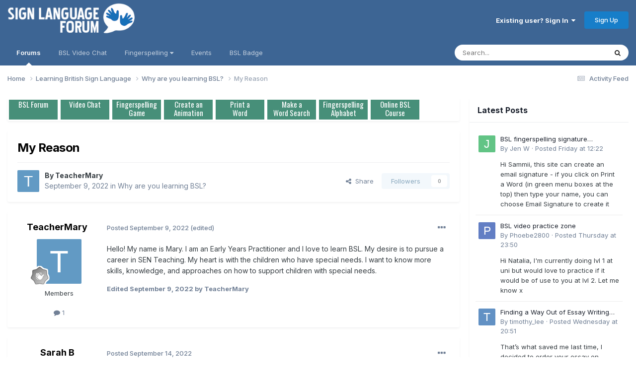

--- FILE ---
content_type: text/html
request_url: https://www.signlanguageforum.com/fschallenge/scores10.html??8347&csrfKey=57a16750f5f1b9b9f84f7cd46295bf62
body_size: 56
content:
<table style="width:100%;">

	<tbody><tr >
	<td>1.</td>
		<td style="padding:1px;"><strong class="ipsType_normal">MINNIE</strong></td>
		<td style="padding:1px;"><span class="ipsBadge ipsBadge_style1 ipsPos_left cDownloadsCategoryCount">57</span></td>
	</tr><tr >
	<td>2.</td>
		<td style="padding:1px;"><strong class="ipsType_normal">MINNIE</strong></td>
		<td style="padding:1px;"><span class="ipsBadge ipsBadge_style1 ipsPos_left cDownloadsCategoryCount">51</span></td>
	</tr><tr >
	<td>3.</td>
		<td style="padding:1px;"><strong class="ipsType_normal">PHOEBE</strong></td>
		<td style="padding:1px;"><span class="ipsBadge ipsBadge_style1 ipsPos_left cDownloadsCategoryCount">43</span></td>
	</tr><tr >
	<td>4.</td>
		<td style="padding:1px;"><strong class="ipsType_normal">ANON.</strong></td>
		<td style="padding:1px;"><span class="ipsBadge ipsBadge_style1 ipsPos_left cDownloadsCategoryCount">43</span></td>
	</tr><tr >
	<td>5.</td>
		<td style="padding:1px;"><strong class="ipsType_normal">ANON.</strong></td>
		<td style="padding:1px;"><span class="ipsBadge ipsBadge_style1 ipsPos_left cDownloadsCategoryCount">42</span></td>
	</tr><tr >
	<td>6.</td>
		<td style="padding:1px;"><strong class="ipsType_normal">ANON.</strong></td>
		<td style="padding:1px;"><span class="ipsBadge ipsBadge_style1 ipsPos_left cDownloadsCategoryCount">41</span></td>
	</tr><tr >
	<td>7.</td>
		<td style="padding:1px;"><strong class="ipsType_normal">ANON.</strong></td>
		<td style="padding:1px;"><span class="ipsBadge ipsBadge_style1 ipsPos_left cDownloadsCategoryCount">39</span></td>
	</tr><tr >
	<td>8.</td>
		<td style="padding:1px;"><strong class="ipsType_normal">CONNOR</strong></td>
		<td style="padding:1px;"><span class="ipsBadge ipsBadge_style1 ipsPos_left cDownloadsCategoryCount">38</span></td>
	</tr><tr >
	<td>9.</td>
		<td style="padding:1px;"><strong class="ipsType_normal">BECKY</strong></td>
		<td style="padding:1px;"><span class="ipsBadge ipsBadge_style1 ipsPos_left cDownloadsCategoryCount">36</span></td>
	</tr><tr >
	<td>10.</td>
		<td style="padding:1px;"><strong class="ipsType_normal">ANON.</strong></td>
		<td style="padding:1px;"><span class="ipsBadge ipsBadge_style1 ipsPos_left cDownloadsCategoryCount">35</span></td>
	</tr></table><div style="height:5px;">&nbsp;</div>
<p style="text-align:center">
<a href="/game.php" class="ipsButton ipsButton_verySmall ipsButton_primary menubutton" style="background: #AE4018;">Play Now</a>
</p>

--- FILE ---
content_type: text/html; charset=UTF-8
request_url: https://www.signlanguageforum.com/include/fs-bsl1.php?word=hello&time=1.3&fs=yes&csrfKey=57a16750f5f1b9b9f84f7cd46295bf62
body_size: 503
content:

 <div class="sharediv">
  <div  class="socialmb">
  <div data-controller="core.front.core.reputation" class="">
	<div class="ipsLikeRep" style="padding:0px;">
					<a href="mailto:?subject=Fingerspelling Message&amp;body=Hello,%0D%0A%0D%0AI have created a British Sign Language fingerspelling message for you.  You can view it here:%0D%0A%0D%0Ahttps://www.signlanguageforum.com/include/share.php?t=LS0tbGxsLS0tYnNsLS0tZmZmLS0taGVsbG8tYw==%0D%0A%0D%0AYou can create your own fingerspelling message here: https://www.signlanguageforum.com/bsl/fingerspelling/message/" class="ipsButton ipsButton_like ipsButton_alternate" title="Share by Email"><i class="fa fa-envelope"></i>Email</a>
				</div>
	</div>
    </div>
    
    

 <div  class="socialmb">
  <div data-controller="core.front.core.reputation" class="">
	<div class="ipsLikeRep" style="padding:0px;">
					<a download="hello.gif" href="https://www.signlanguageforum.com/include/fingerspelling/bsl/hello-c.gif" class="ipsButton ipsButton_like ipsButton_alternate"><i class="fa fa-download"></i> Save</a>
				</div>
	</div>
    </div>
    
    <div  class="socialmb">
  <div data-controller="core.front.core.reputation" class="">
	<div class="ipsLikeRep" style="padding:0px;">
    
					<a href="https://www.facebook.com/sharer/sharer.php?u=https%3A%2F%2Fwww.signlanguageforum.com%2Finclude%2Fshare.php?t=LS0tbGxsLS0tYnNsLS0tZmZmLS0taGVsbG8tYw==" target="_blank" class="ipsButton ipsButton_like ipsButton_alternate"><i class="fa fa-facebook-official"></i>Share</a>
				</div>
	</div>
    </div>
 <img src ='https://www.signlanguageforum.com/include/fingerspelling/bsl/hello-c.gif' class='fsimage'></img>
    
 </div>
 <textarea id="htmlcode" class="htmlcode" readonly>&lt;img src=&quot;https://www.signlanguageforum.com/include/fingerspelling/bsl/hello-c.gif&quot; alt=&quot;hello - www.signlanguageforum.com&quot;&gt;</textarea>
 <script language="javascript">
 if(typeof(FB) != 'undefined' && FB != null){
 FB.XFBML.parse();
 }
 function showcodex(){if(document.getElementById('htmlcode').style.display=="block"){
				document.getElementById('htmlcode').style.display="none"; 
				}else{
	document.getElementById('htmlcode').style.display="block"; 
				}
 }
 </script>
 								

--- FILE ---
content_type: text/html
request_url: https://www.signlanguageforum.com/fschallenge/scores10.html??3263&csrfKey=57a16750f5f1b9b9f84f7cd46295bf62
body_size: -67
content:
<table style="width:100%;">

	<tbody><tr >
	<td>1.</td>
		<td style="padding:1px;"><strong class="ipsType_normal">MINNIE</strong></td>
		<td style="padding:1px;"><span class="ipsBadge ipsBadge_style1 ipsPos_left cDownloadsCategoryCount">57</span></td>
	</tr><tr >
	<td>2.</td>
		<td style="padding:1px;"><strong class="ipsType_normal">MINNIE</strong></td>
		<td style="padding:1px;"><span class="ipsBadge ipsBadge_style1 ipsPos_left cDownloadsCategoryCount">51</span></td>
	</tr><tr >
	<td>3.</td>
		<td style="padding:1px;"><strong class="ipsType_normal">PHOEBE</strong></td>
		<td style="padding:1px;"><span class="ipsBadge ipsBadge_style1 ipsPos_left cDownloadsCategoryCount">43</span></td>
	</tr><tr >
	<td>4.</td>
		<td style="padding:1px;"><strong class="ipsType_normal">ANON.</strong></td>
		<td style="padding:1px;"><span class="ipsBadge ipsBadge_style1 ipsPos_left cDownloadsCategoryCount">43</span></td>
	</tr><tr >
	<td>5.</td>
		<td style="padding:1px;"><strong class="ipsType_normal">ANON.</strong></td>
		<td style="padding:1px;"><span class="ipsBadge ipsBadge_style1 ipsPos_left cDownloadsCategoryCount">42</span></td>
	</tr><tr >
	<td>6.</td>
		<td style="padding:1px;"><strong class="ipsType_normal">ANON.</strong></td>
		<td style="padding:1px;"><span class="ipsBadge ipsBadge_style1 ipsPos_left cDownloadsCategoryCount">41</span></td>
	</tr><tr >
	<td>7.</td>
		<td style="padding:1px;"><strong class="ipsType_normal">ANON.</strong></td>
		<td style="padding:1px;"><span class="ipsBadge ipsBadge_style1 ipsPos_left cDownloadsCategoryCount">39</span></td>
	</tr><tr >
	<td>8.</td>
		<td style="padding:1px;"><strong class="ipsType_normal">CONNOR</strong></td>
		<td style="padding:1px;"><span class="ipsBadge ipsBadge_style1 ipsPos_left cDownloadsCategoryCount">38</span></td>
	</tr><tr >
	<td>9.</td>
		<td style="padding:1px;"><strong class="ipsType_normal">BECKY</strong></td>
		<td style="padding:1px;"><span class="ipsBadge ipsBadge_style1 ipsPos_left cDownloadsCategoryCount">36</span></td>
	</tr><tr >
	<td>10.</td>
		<td style="padding:1px;"><strong class="ipsType_normal">ANON.</strong></td>
		<td style="padding:1px;"><span class="ipsBadge ipsBadge_style1 ipsPos_left cDownloadsCategoryCount">35</span></td>
	</tr></table><div style="height:5px;">&nbsp;</div>
<p style="text-align:center">
<a href="/game.php" class="ipsButton ipsButton_verySmall ipsButton_primary menubutton" style="background: #AE4018;">Play Now</a>
</p>